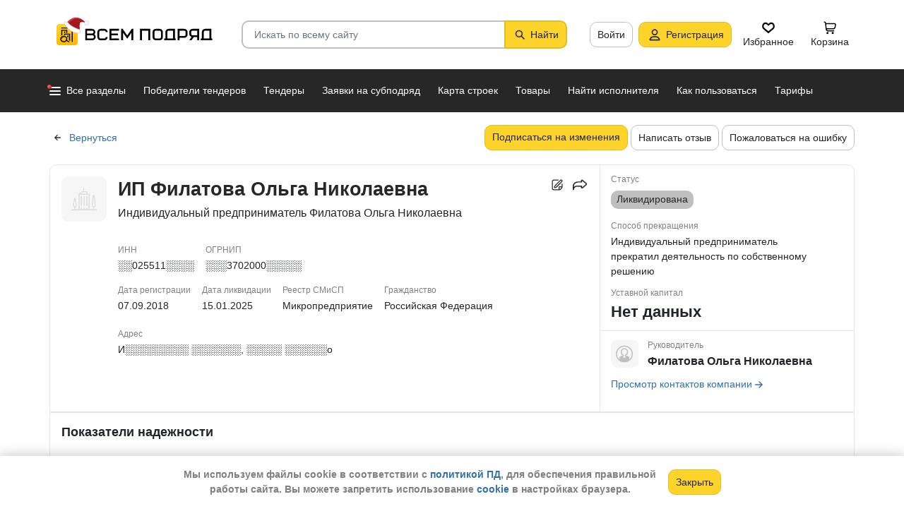

--- FILE ---
content_type: image/svg+xml
request_url: https://vsem-podryad.ru/bundle/176967466/images/individualbusiness.svg
body_size: 882
content:
<svg width="104" height="92" fill="none" xmlns="http://www.w3.org/2000/svg"><path d="M2 88a2 2 0 100 4v-4zm100 4a2 2 0 100-4v4zM31.763 26.44v-2a2 2 0 00-2 2h2zm41.237 0h2a2 2 0 00-2-2v2zM43.041 35.5a2 2 0 10-4 0h4zm-4 37.076a2 2 0 004 0h-4zm15.34-37.07a2 2 0 10-4 0h4zm-4 37.076a2 2 0 004 0h-4zm15.34-37.075a2 2 0 10-4 0h4zm-4 37.075a2 2 0 004 0h-4zm-18.68 10.336a2 2 0 10-4 0h4zm-4 7.075a2 2 0 004 0h-4zm15.34-7.069a2 2 0 10-4 0h4zm11.34 0a2 2 0 10-4 0h4zm-4 7.076a2 2 0 004 0h-4zM43.104 16.078v-2a2 2 0 00-2 2h2zm19.588 0h2a2 2 0 00-2-2v2zM52.28 2.5a2 2 0 00-4 0h4zM37.983 20a2 2 0 10-4 0h4zM89.5 90a2 2 0 104 0h-4zm.51-57.256l1.954.426-1.954-.426zm2.98 0l1.954-.427-1.954.427zM12.5 90a2 2 0 104 0h-4zm.5-45l1.954.427L13 45zm2.98 0l1.954-.427L15.98 45zM2 92h29.763v-4H2v4zm31.763-2V26.44h-4V90h4zM71 26.44V90h4V26.44h-4zm-8.31 2H73v-4H62.69v4zM73 92h29v-4H73v4zM39.041 35.5v37.076h4V35.5h-4zm11.34.007v37.075h4V35.507h-4zm11.34 0v37.075h4V35.507h-4zm-22.68 47.41v7.076h4v-7.075h-4zm11.34.007V90h4v-7.076h-4zm11.34 0V90h4v-7.076h-4zM43.104 28.44h19.588v-4H43.103v4zm2-2V16.078h-4V26.44h4zm19.588 0V16.078h-4V26.44h4zm-7.234-8.362h5.234v-4h-5.234v4zM31.763 92H52.38v-4H31.763v4zm20.618 0H73v-4H52.381v4zm-9.278-73.922h7.177v-4h-7.177v4zm7.177 0h7.177v-4H50.28v4zm2-2V2.5h-4v13.578h4zM31.763 28.44h4.221v-4h-4.221v4zm4.221 0h7.12v-4h-7.12v4zm2-2V20h-4v6.44h4zM95.5 71.65c0 2.51-1.896 4.35-4 4.35v4c4.523 0 8-3.846 8-8.35h-4zm-4 4.35c-2.104 0-4-1.84-4-4.35h-4c0 4.504 3.477 8.35 8 8.35v-4zm-4-4.35c0-1.336.507-8.174 1.334-16.173.824-7.974 1.942-16.87 3.13-22.307l-3.908-.853c-1.24 5.68-2.377 14.779-3.201 22.749C84.034 63.01 83.5 70.067 83.5 71.65h4zm3.536-38.48c1.188 5.438 2.306 14.333 3.13 22.307.827 8 1.334 14.837 1.334 16.174h4c0-1.584-.534-8.64-1.355-16.585-.823-7.97-1.96-17.068-3.201-22.75l-3.908.854zM93.5 90V78h-4v12h4zm-1.536-56.83c.062-.282.139-.337.094-.29a.79.79 0 01-.558.204.79.79 0 01-.558-.203c-.045-.048.032.007.094.29l3.908-.854c-.34-1.555-1.471-3.233-3.444-3.233-1.973 0-3.104 1.678-3.444 3.233l3.908.853zM18.5 71.65c0 2.51-1.896 4.35-4 4.35v4c4.523 0 8-3.846 8-8.35h-4zm-4 4.35c-2.104 0-4-1.84-4-4.35h-4c0 4.504 3.477 8.35 8 8.35v-4zm-4-4.35c0-1.258.482-4.96 1.312-9.92a351.721 351.721 0 013.142-16.303l-3.908-.854a355.646 355.646 0 00-3.18 16.496C7.055 65.924 6.5 69.99 6.5 71.651h4zm3.526-26.223a359.155 359.155 0 013.153 16.305c.835 4.962 1.321 8.662 1.321 9.919h4c0-1.664-.56-5.73-1.377-10.583a363.053 363.053 0 00-3.19-16.495l-3.907.854zM16.5 90V78h-4v12h4zm-1.546-44.573c.062-.282.139-.337.094-.29a.79.79 0 01-.558.204.79.79 0 01-.558-.204c-.045-.047.032.008.094.29l3.908-.854c-.34-1.555-1.471-3.232-3.444-3.232-1.973 0-3.104 1.677-3.444 3.232l3.908.854z" fill="#DCDCDC"/></svg>